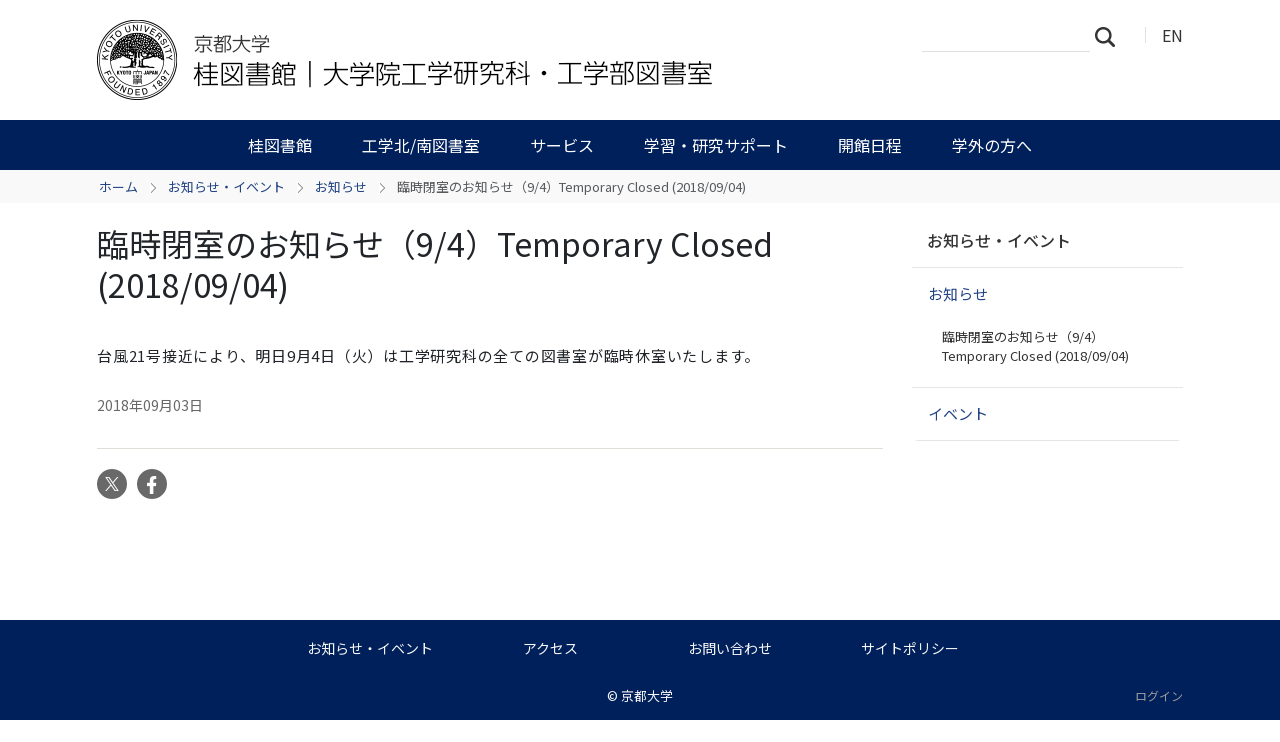

--- FILE ---
content_type: text/html;charset=utf-8
request_url: https://www.t.kyoto-u.ac.jp/lib/ja/news-events/news/20180903?set_language=ja
body_size: 26045
content:
<!DOCTYPE html>
<html xmlns="http://www.w3.org/1999/xhtml" class="h-100" lang="ja" xml:lang="ja">

<head><meta http-equiv="Content-Type" content="text/html; charset=UTF-8" />
  <title>臨時閉室のお知らせ（9/4）Temporary Closed (2018/09/04) — 京都大学 桂図書館 | 大学院工学研究科・工学部図書室</title>
  <link rel="apple-touch-icon" href="/lib/++theme++kogaku-theme-1/++theme++kogaku-theme-1/icons/apple-touch-icon.png" />
<meta charset="utf-8" /><meta name="twitter:card" content="summary" /><meta property="og:site_name" content="桂図書館" /><meta property="og:title" content="臨時閉室のお知らせ（9/4）Temporary Closed (2018/09/04)" /><meta property="og:type" content="website" /><meta property="og:description" content="" /><meta property="og:url" content="https://www.t.kyoto-u.ac.jp/lib/ja/news-events/news/20180903" /><meta property="og:image:type" content="image/png" /><meta name="viewport" content="width=device-width, initial-scale=1.0" /><meta name="generator" content="Plone - https://plone.org/" /><link rel="alternate" hreflang="ja" href="https://www.t.kyoto-u.ac.jp/lib/ja/news-events/news/20180903" /><link rel="alternate" hreflang="en" href="https://www.t.kyoto-u.ac.jp/lib/en/news-events/news/20180903" /><link rel="canonical" href="https://www.t.kyoto-u.ac.jp/lib/ja/news-events/news/20180903" /><link rel="preload icon" type="image/vnd.microsoft.icon" href="https://www.t.kyoto-u.ac.jp/lib/ja/favicon.ico?name=favicon.ico" /><link rel="mask-icon" href="https://www.t.kyoto-u.ac.jp/lib/ja/favicon.ico?name=favicon.ico" /><link href="https://www.t.kyoto-u.ac.jp/lib/ja/@@search" rel="search" title="このサイトを検索" /><link data-bundle="multilingual" href="https://www.t.kyoto-u.ac.jp/lib/++webresource++4b25ebfe-4288-5cbe-b3d2-cfa66e33cd82/++resource++plone.app.multilingual.stylesheet/multilingual.css" media="all" rel="stylesheet" type="text/css" /><link data-bundle="plone-fullscreen" href="https://www.t.kyoto-u.ac.jp/lib/++webresource++ac83a459-aa2c-5a45-80a9-9d3e95ae0847/++plone++static/plone-fullscreen/fullscreen.css" media="all" rel="stylesheet" type="text/css" /><link data-bundle="diazo" href="https://www.t.kyoto-u.ac.jp/lib/++webresource++ba80bc03-6147-5e9e-b1e7-251b43fd1edf/++theme++kogaku-theme-1/styles/theme.min.css" media="all" rel="stylesheet" type="text/css" /><script data-bundle="plone-fullscreen" integrity="sha384-yAbXscL0aoE/0AkFhaGNz6d74lDy9Cz7PXfkWNqRnFm0/ewX0uoBBoyPBU5qW7Nr" src="https://www.t.kyoto-u.ac.jp/lib/++webresource++6aa4c841-faf5-51e8-8109-90bd97e7aa07/++plone++static/plone-fullscreen/fullscreen.js"></script><script data-bundle="plone" integrity="sha384-10Qe/QrU7Gixx5Q42MBnBA9KQdjKfonEsQ6yZ6ol2Z8D9usXt/Tsa1iTWSAuSXaa" src="https://www.t.kyoto-u.ac.jp/lib/++webresource++fed1f233-5888-5282-956c-f4e82a740844/++plone++static/bundle-plone/bundle.min.js"></script><script data-bundle="diazo" integrity="sha384-JFTjwX9xlHa+v1fPdfZlS8fefx3ezUgxtkaF9QhGJbRHTjVO6gcbXz+zATOpMsPN" src="https://www.t.kyoto-u.ac.jp/lib/++webresource++8fa41fb3-7231-537e-957c-786f63eccc55/++theme++kogaku-theme-1/js/theme-compiled.js"></script>
    <link href="https://fonts.googleapis.com/css2?family=Noto+Sans+JP:wght@300;400;500;700&amp;display=swap" rel="stylesheet" />
  <meta property="og:image" content="https://www.t.kyoto-u.ac.jp/lib/++theme++kogaku-theme-1/icons/ogimage.jpg" />
    <meta name="google-site-verification" content="mhmyHE3r-csO-JDqh_0l9ShWaa9nFQXa7ixDrrNzuAY" />
  </head>

<body class="d-flex flex-column h-100 col-content col-two frontend icons-on portaltype-news-item section-news-events site-ja subsection-news subsection-news-20180903 template-newsitem_view thumbs-off userrole-anonymous viewpermission-view" id="visual-portal-wrapper" dir="ltr" data-base-url="https://www.t.kyoto-u.ac.jp/lib/ja/news-events/news/20180903" data-view-url="https://www.t.kyoto-u.ac.jp/lib/ja/news-events/news/20180903" data-portal-url="https://www.t.kyoto-u.ac.jp/lib" data-i18ncatalogurl="https://www.t.kyoto-u.ac.jp/lib/plonejsi18n" data-pat-pickadate="{&quot;date&quot;: {&quot;selectYears&quot;: 200}, &quot;time&quot;: {&quot;interval&quot;: 5 } }" data-pat-plone-modal="{&quot;actionOptions&quot;: {&quot;displayInModal&quot;: false}}"><div class="outer-wrapper flex-shrink-0">
    <header id="content-header" class="container d-flex pt-3 flex-column justify-content-between align-items-lg-start flex-lg-row">

      <div id="portal-top" class="mb-3 d-flex justify-content-end">
        




  <ul id="portal-languageselector">
    
      <li class="currentLanguage language-ja">
        <a href="https://www.t.kyoto-u.ac.jp/lib/@@multilingual-selector/0627cb44fe1f45328a0419a6e0b10647/ja?set_language=ja" title="日本語">
          
          JA
        </a>
      </li>
    
      <li class="language-en">
        <a href="https://www.t.kyoto-u.ac.jp/lib/@@multilingual-selector/0627cb44fe1f45328a0419a6e0b10647/en?set_language=en" title="English">
          
          EN
        </a>
      </li>
    
  </ul>


      </div>

      <div id="portal-logo-wrapper" class="pb-3 d-flex justify-content-between align-items-center order-lg-first w-auto">
        <a id="portal-logo" title="京都大学 桂図書館 | 大学院工学研究科・工学部図書室" href="https://www.t.kyoto-u.ac.jp/lib/ja">
  <img alt="桂図書館" src="https://www.t.kyoto-u.ac.jp/lib/@@site-logo/logo_桂図書館.png" title="桂図書館" /></a>
        <div class="navbar navbar-expand-lg">
          <button class="navbar-toggler border-secondary" type="button" data-bs-toggle="offcanvas" data-bs-target="#offcanvasNavbar" aria-controls="offcanvasNavbar" aria-label="Toggle navigation">
            <span class="navbar-toggler-icon "></span>
          </button>
        </div>
      </div>

    </header>

    <div id="mainnavigation-wrapper">
      <div id="mainnavigation">
        <nav class="navbar navbar-expand-lg navbar-barceloneta pat-navigationmarker" id="portal-globalnav-wrapper">
          <div class="container">
            <div class="offcanvas offcanvas-end " tabindex="-1" id="offcanvasNavbar" aria-labelledby="offcanvasNavbarLabel">
              <div class="offcanvas-header justify-content-end">
                <button type="button" class="btn-close btn-close-white text-reset" data-bs-dismiss="offcanvas" aria-label="Close"></button>
              </div>
              <div class="offcanvas-body align-items-center">
                <ul class="navbar-nav me-auto" id="portal-globalnav">
    <li class="katsura_library has_subtree nav-item"><a href="https://www.t.kyoto-u.ac.jp/lib/ja/katsura_library" class="state-published nav-link" aria-haspopup="true">桂図書館</a><input id="navitem-katsura_library" type="checkbox" class="opener" /><label for="navitem-katsura_library" role="button" aria-label="桂図書館"></label><ul class="has_subtree dropdown"><li class="hours nav-item"><a href="https://www.t.kyoto-u.ac.jp/lib/ja/katsura_library/hours" class="state-published nav-link">開館・サービス時間</a></li><li class="access nav-item"><a href="https://www.t.kyoto-u.ac.jp/lib/ja/katsura_library/access" class="state-published nav-link">アクセス</a></li><li class="floor nav-item"><a href="https://www.t.kyoto-u.ac.jp/lib/ja/katsura_library/floor" class="state-published nav-link">フロア案内</a></li><li class="collections nav-item"><a href="https://www.t.kyoto-u.ac.jp/lib/ja/katsura_library/collections" class="state-published nav-link">特殊コレクション</a></li><li class="policy nav-item"><a href="https://www.t.kyoto-u.ac.jp/lib/ja/katsura_library/policy" class="state-published nav-link">桂図書館諸規程</a></li></ul></li><li class="yoshida_libraries has_subtree nav-item"><a href="https://www.t.kyoto-u.ac.jp/lib/ja/yoshida_libraries" class="state-published nav-link" aria-haspopup="true">工学北/南図書室</a><input id="navitem-yoshida_libraries" type="checkbox" class="opener" /><label for="navitem-yoshida_libraries" role="button" aria-label="工学北/南図書室"></label><ul class="has_subtree dropdown"><li class="hours nav-item"><a href="https://www.t.kyoto-u.ac.jp/lib/ja/yoshida_libraries/hours" class="state-published nav-link">開室日・サービス時間</a></li><li class="access nav-item"><a href="https://www.t.kyoto-u.ac.jp/lib/ja/yoshida_libraries/access" class="state-published nav-link">アクセス</a></li><li class="learning_commons nav-item"><a href="https://www.t.kyoto-u.ac.jp/lib/ja/yoshida_libraries/learning_commons" class="state-published nav-link">ラーニングコモンズの利用</a></li><li class="yoshida_policy nav-item"><a href="https://www.t.kyoto-u.ac.jp/lib/ja/yoshida_libraries/yoshida_policy" class="state-published nav-link">工学北／南図書室諸規程</a></li></ul></li><li class="guide has_subtree nav-item"><a href="https://www.t.kyoto-u.ac.jp/lib/ja/guide" class="state-published nav-link" aria-haspopup="true">サービス</a><input id="navitem-guide" type="checkbox" class="opener" /><label for="navitem-guide" role="button" aria-label="サービス"></label><ul class="has_subtree dropdown"><li class="borrow nav-item"><a href="https://www.t.kyoto-u.ac.jp/lib/ja/guide/borrow" class="state-published nav-link">貸出・返却・延長</a></li><li class="reserve nav-item"><a href="https://www.t.kyoto-u.ac.jp/lib/ja/guide/reserve" class="state-published nav-link">予約・取寄せ/在架予約</a></li><li class="copy nav-item"><a href="https://www.t.kyoto-u.ac.jp/lib/ja/guide/copy" class="state-published nav-link">館内資料の複写</a></li><li class="ill-copy nav-item"><a href="https://www.t.kyoto-u.ac.jp/lib/ja/guide/ill-copy" class="state-published nav-link">コピーの取り寄せ</a></li><li class="ill nav-item"><a href="https://www.t.kyoto-u.ac.jp/lib/ja/guide/ill" class="state-published nav-link">学外からの図書取り寄せ</a></li><li class="reference nav-item"><a href="https://www.t.kyoto-u.ac.jp/lib/ja/guide/reference" class="state-published nav-link">レファレンス（参考調査）</a></li><li class="ndldigital nav-item"><a href="https://www.t.kyoto-u.ac.jp/lib/ja/guide/ndldigital" class="state-published nav-link">国立国会図書館デジタル化資料送信サービス</a></li><li class="otherlibrary nav-item"><a href="https://www.t.kyoto-u.ac.jp/lib/ja/guide/otherlibrary" class="state-published nav-link">他大学訪問</a></li><li class="usercard nav-item"><a href="https://www.t.kyoto-u.ac.jp/lib/ja/guide/usercard" class="state-published nav-link">図書館利用証の申請</a></li><li class="dissertation nav-item"><a href="https://www.t.kyoto-u.ac.jp/lib/ja/guide/dissertation" class="state-published nav-link">学位論文の利用</a></li><li class="rare nav-item"><a href="https://www.t.kyoto-u.ac.jp/lib/ja/guide/rare" class="state-published nav-link">貴重資料の利用</a></li><li class="specialuse nav-item"><a href="https://www.t.kyoto-u.ac.jp/lib/ja/guide/specialuse" class="state-published nav-link">特別利用（掲載・放映）</a></li><li class="exhibition nav-item"><a href="https://www.t.kyoto-u.ac.jp/lib/ja/guide/exhibition" class="state-published nav-link">展覧会への出陳</a></li><li class="faq nav-item"><a href="https://www.t.kyoto-u.ac.jp/lib/ja/guide/faq" class="state-published nav-link">よくある質問（FAQ ）</a></li></ul></li><li class="support has_subtree nav-item"><a href="https://www.t.kyoto-u.ac.jp/lib/ja/support" class="state-published nav-link" aria-haspopup="true">学習・研究サポート</a><input id="navitem-support" type="checkbox" class="opener" /><label for="navitem-support" role="button" aria-label="学習・研究サポート"></label><ul class="has_subtree dropdown"><li class="tips nav-item"><a href="https://www.t.kyoto-u.ac.jp/lib/ja/support/tips" class="state-published nav-link">ガイダンス＆Tips</a></li><li class="aij nav-item"><a href="https://www.t.kyoto-u.ac.jp/lib/ja/support/aij" class="state-published nav-link">日本建築学会論文等検索システムの利用方法</a></li><li class="ieice nav-item"><a href="https://www.t.kyoto-u.ac.jp/lib/ja/support/ieice" class="state-published nav-link">電子情報通信学会技術研究報告「技報アーカイブ」の利用方法</a></li><li class="workshops nav-item"><a href="https://www.t.kyoto-u.ac.jp/lib/ja/support/workshops" class="state-published nav-link">講習会情報</a></li><li class="classification nav-item"><a href="https://www.t.kyoto-u.ac.jp/lib/ja/support/classification" class="state-published nav-link">図書分類表</a></li><li class="display nav-item"><a href="https://www.t.kyoto-u.ac.jp/lib/ja/support/display" class="state-published nav-link">常設展示・企画展示</a></li></ul></li><li class="hours has_subtree nav-item"><a href="https://www.t.kyoto-u.ac.jp/lib/ja/hours" class="state-published nav-link" aria-haspopup="true">開館日程</a><input id="navitem-hours" type="checkbox" class="opener" /><label for="navitem-hours" role="button" aria-label="開館日程"></label><ul class="has_subtree dropdown"><li class="katsura nav-item"><a href="https://www.t.kyoto-u.ac.jp/lib/ja/hours/katsura" class="state-published nav-link">桂図書館</a></li><li class="north nav-item"><a href="https://www.t.kyoto-u.ac.jp/lib/ja/hours/north" class="state-published nav-link">工学北図書室</a></li><li class="south nav-item"><a href="https://www.t.kyoto-u.ac.jp/lib/ja/hours/south" class="state-published nav-link">工学南図書室</a></li></ul></li><li class="visitors has_subtree nav-item"><a href="https://www.t.kyoto-u.ac.jp/lib/ja/visitors" class="state-published nav-link" aria-haspopup="true">学外の方へ</a><input id="navitem-visitors" type="checkbox" class="opener" /><label for="navitem-visitors" role="button" aria-label="学外の方へ"></label><ul class="has_subtree dropdown"><li class="visit nav-item"><a href="https://www.t.kyoto-u.ac.jp/lib/ja/visitors/visit" class="state-published nav-link">来館案内</a></li><li class="ill nav-item"><a href="https://www.t.kyoto-u.ac.jp/lib/ja/visitors/ill" class="state-published nav-link">文献取り寄せ案内</a></li></ul></li>
  </ul>
                <div class="d-flex flex-column position-relative" id="portal-searchbox">

  <form class="d-flex False False" id="searchGadget_form" action="https://www.t.kyoto-u.ac.jp/lib/ja/@@search" role="search" data-pat-livesearch="ajaxUrl:https://www.t.kyoto-u.ac.jp/lib/ja/@@ajax-search">

    <label class="hiddenStructure" for="searchGadget">サイトを検索</label>

    <input class="searchField form-control me-2" id="searchGadget" name="SearchableText" placeholder="サイトを検索" size="18" title="サイトを検索" type="text" />

    <button class="searchButton btn btn-outline-light" type="submit">検索</button>

    <div class="hiddenStructure" id="portal-advanced-search">
      <a href="https://www.t.kyoto-u.ac.jp/lib/ja/@@search">詳細検索</a>
    </div>

  </form>

</div>
              </div>
            </div>
          </div>
        </nav>
      </div>
    </div>

    <div id="hero" class="principal">
      <div class="container">
        <div class="gigantic">
        </div>
      </div>
    </div>

    <div id="above-content-wrapper">
      <div id="viewlet-above-content">
<nav id="portal-breadcrumbs" aria-label="breadcrumb">
  <div class="container">
    <ol class="breadcrumb">
      <li class="breadcrumb-item"><a href="https://www.t.kyoto-u.ac.jp/lib/ja">ホーム</a></li>
      
        <li class="breadcrumb-item"><a href="https://www.t.kyoto-u.ac.jp/lib/ja/news-events">お知らせ・イベント</a></li>
        
      
        <li class="breadcrumb-item"><a href="https://www.t.kyoto-u.ac.jp/lib/ja/news-events/news">お知らせ</a></li>
        
      
        
        <li class="breadcrumb-item active" aria-current="page">臨時閉室のお知らせ（9/4）Temporary Closed (2018/09/04)</li>
      
    </ol>
  </div>
</nav>
</div>
    </div>

    <div class="container">
      <div class="row">
        <aside id="global_statusmessage" class="col-12">
      

      <div>
      </div>
    </aside>
      </div>
      <main id="main-container" class="row">
        <section id="portal-column-content">

      

      

        

          <article id="content">

            

              <header>

                <div id="viewlet-above-content-title"><span id="social-tags-body" itemscope="" itemtype="http://schema.org/WebPage" style="display: none">
  <span itemprop="name">臨時閉室のお知らせ（9/4）Temporary Closed (2018/09/04)</span>
  <span itemprop="description"></span>
  <span itemprop="url">https://www.t.kyoto-u.ac.jp/lib/ja/news-events/news/20180903</span>
  <span itemprop="image">https://www.t.kyoto-u.ac.jp/lib/@@site-logo/logo_桂図書館.png</span>
</span>
</div>

                
                  <h1>臨時閉室のお知らせ（9/4）Temporary Closed (2018/09/04)</h1>

                

                <div id="viewlet-below-content-title"></div>

                
                  

                

                <div id="viewlet-below-content-description"></div>

              </header>

              <div id="viewlet-above-content-body"></div>

              <div id="content-core">
                
      

        <div class="leadImage">
            
        </div>

        <section id="section-text">
          <div id="parent-fieldname-text" class=""><p><span><span>台風21号接近により、</span>明日9月4日（火）は工学研究科の全ての図書室が臨時休室いたします。</span></p></div>
        </section>

        
        <div class="entry-meta">
            <span class="entry-time">2018年09月03日</span>
        </div>
        

      
    
              </div>

              <div id="viewlet-below-content-body">




</div>

            
            <footer>
              <div id="viewlet-below-content"><section id="section-document-actions">

  <div class="viewlet viewlet-document-actions">
    

      <div class="d-none">ドキュメントアクション</div>

      <ul class="list-inline">
        <li id="document-action-twitter">
          <a href="https://x.com/share?url=https://www.t.kyoto-u.ac.jp/lib/ja/news-events/news/20180903&amp;text=臨時閉室のお知らせ（9/4）Temporary Closed (2018/09/04)" title="X">
            <svg xmlns="http://www.w3.org/2000/svg" width="36" height="36" viewbox="0 0 36 36" class="plone-icon  ">
  <g fill-rule="evenodd">
    <path d="M18.5,30 C12.159,30 7,24.841 7,18.5 C7,12.159 12.159,7 18.5,7 C24.841,7 30,12.159 30,18.5 C30,24.841 24.841,30 18.5,30 M18.5,4 C10.505,4 4,10.505 4,18.5 C4,26.495 10.505,33 18.5,33 C26.495,33 33,26.495 33,18.5 C33,10.505 26.495,4 18.5,4"></path>
    <path d="M16.5 15.5C18.157 15.5 19.5 14.157 19.5 12.5 19.5 10.843 18.157 9.5 16.5 9.5 14.843 9.5 13.5 10.843 13.5 12.5 13.5 14.157 14.843 15.5 16.5 15.5M16.5 21.5C14.843 21.5 13.5 22.843 13.5 24.5 13.5 26.157 14.843 27.5 16.5 27.5 18.157 27.5 19.5 26.157 19.5 24.5 19.5 22.843 18.157 21.5 16.5 21.5M22.5 15.5C20.843 15.5 19.5 16.843 19.5 18.5 19.5 20.157 20.843 21.5 22.5 21.5 24.157 21.5 25.5 20.157 25.5 18.5 25.5 16.843 24.157 15.5 22.5 15.5"></path>
  </g>
</svg>
            X
          </a>
        </li>
        <li id="document-action-facebook">
          <a href="https://www.facebook.com/sharer.php?src=bm&amp;u=https://www.t.kyoto-u.ac.jp/lib/ja/news-events/news/20180903&amp;t=臨時閉室のお知らせ（9/4）Temporary Closed (2018/09/04)" title="Facebook">
            <svg xmlns="http://www.w3.org/2000/svg" width="36" height="36" viewbox="0 0 36 36" class="plone-icon  ">
  <g fill-rule="evenodd">
    <path d="M18.5,30 C12.159,30 7,24.841 7,18.5 C7,12.159 12.159,7 18.5,7 C24.841,7 30,12.159 30,18.5 C30,24.841 24.841,30 18.5,30 M18.5,4 C10.505,4 4,10.505 4,18.5 C4,26.495 10.505,33 18.5,33 C26.495,33 33,26.495 33,18.5 C33,10.505 26.495,4 18.5,4"></path>
    <path d="M16.5 15.5C18.157 15.5 19.5 14.157 19.5 12.5 19.5 10.843 18.157 9.5 16.5 9.5 14.843 9.5 13.5 10.843 13.5 12.5 13.5 14.157 14.843 15.5 16.5 15.5M16.5 21.5C14.843 21.5 13.5 22.843 13.5 24.5 13.5 26.157 14.843 27.5 16.5 27.5 18.157 27.5 19.5 26.157 19.5 24.5 19.5 22.843 18.157 21.5 16.5 21.5M22.5 15.5C20.843 15.5 19.5 16.843 19.5 18.5 19.5 20.157 20.843 21.5 22.5 21.5 24.157 21.5 25.5 20.157 25.5 18.5 25.5 16.843 24.157 15.5 22.5 15.5"></path>
  </g>
</svg>
            Facebook
          </a>
        </li>
      </ul>
    

  </div>
</section>






</div>
            </footer>
          </article>
        
      

      
    </section>
        
        <aside id="portal-column-two" role="complementary">
        
      
        
  <div class="portletWrapper" id="portletwrapper-706c6f6e652e7269676874636f6c756d6e0a636f6e746578740a2f7765625f663038305f6c69620a6e617669676174696f6e" data-portlethash="706c6f6e652e7269676874636f6c756d6e0a636f6e746578740a2f7765625f663038305f6c69620a6e617669676174696f6e">

  <div class="card portlet portletNavigationTree">

    <div class="card-header hiddenStructure">
      <a class="tile" href="https://www.t.kyoto-u.ac.jp/lib/ja/sitemap">ナビゲーション</a>
    </div>

    <nav class="card-body">
      <ul class="navTree navTreeLevel0">
        <li class="navTreeItem navTreeTopNode nav-section-ozhi-rase-ibento">
          <div>
            <a href="https://www.t.kyoto-u.ac.jp/lib/ja/news-events" title="" class="contenttype-folder">
              
              お知らせ・イベント
            </a>
          </div>
        </li>
        

  
    
      <li class="navTreeItem visualNoMarker navTreeItemInPath navTreeFolderish section-news">

        

          <a href="https://www.t.kyoto-u.ac.jp/lib/ja/news-events/news" title="" class="state-published navTreeItemInPath navTreeFolderish ">

            

            

            

            お知らせ
          </a>
          
            <ul class="navTree navTreeLevel1">
              

  
    
      <li class="navTreeItem visualNoMarker navTreeCurrentNode section-20180903">

        

          <a href="https://www.t.kyoto-u.ac.jp/lib/ja/news-events/news/20180903" title="" class="state-published navTreeCurrentItem navTreeCurrentNode ">

            

            

            

            臨時閉室のお知らせ（9/4）Temporary Closed (2018/09/04)
          </a>
          

        
      </li>
    
  


            </ul>
          

        
      </li>
    
      <li class="navTreeItem visualNoMarker navTreeFolderish section-events">

        

          <a href="https://www.t.kyoto-u.ac.jp/lib/ja/news-events/events" title="" class="state-published navTreeFolderish ">

            

            

            

            イベント
          </a>
          

        
      </li>
    
  


      </ul>
    </nav>

  </div>


</div>


      
    </aside>
      </main>
      <!--/row-->
    </div>
    <!--/container-->

  </div><!--/outer-wrapper --><footer id="portal-footer-wrapper" class="mt-auto">
    <div class="container" id="portal-footer">
      <div class="doormat row">
    
    
  </div>
      <div class="copyright row">
        <div class="col-12">
    <div class="footer-text">
        ©
        <a href="https://www.kyoto-u.ac.jp/">京都大学</a>
        
    </div>
    <div class="footer-setup">
        
    </div>
    <div class="footer-login">
        <a href="https://www.t.kyoto-u.ac.jp/lib/ja/login">
            <span>ログイン</span>
        </a>
        
    </div>
    </div>
      </div>
      
      <div class="site-actions row">
        <div class="col-12"><ul class="actions-site_actions">
        
          <li class="portletItem action-item-news-events-ja">
            <a href="https://www.t.kyoto-u.ac.jp/lib/ja/news-events">
              <span>お知らせ・イベント</span>
              
            </a>
          </li>
        
          <li class="portletItem action-item-access-ja">
            <a href="https://www.t.kyoto-u.ac.jp/lib/ja/access">
              <span>アクセス</span>
              
            </a>
          </li>
        
          <li class="portletItem action-item-contact-ja">
            <a href="https://www.t.kyoto-u.ac.jp/lib/ja/contact">
              <span>お問い合わせ</span>
              
            </a>
          </li>
        
          <li class="portletItem action-item-sitepolicy-ja">
            <a href="https://www.t.kyoto-u.ac.jp/lib/ja/sitepolicy">
              <span>サイトポリシー</span>
              
            </a>
          </li>
        
      </ul></div>
      </div>
    </div>
  </footer><div id="plone-analytics"><!-- Matomo -->
<script type="text/javascript">
  var _paq = _paq || [];
  /* tracker methods like "setCustomDimension" should be called before "trackPageView" */
  if (!window.location.pathname.match(/(\/require_login$|\/login_form$|\/select_login_form$|\/login_failed$|\/login$|\/@@sharing$|\/@@usergroup-groupmembership$|\/@@eng_groupmembers$)/)) {
    if (!window.location.search.match("_authenticator=")) {
      _paq.push(['trackPageView']);
    }
  }
  _paq.push(['enableLinkTracking']);
  (function() {
    var u="//www.t.kyoto-u.ac.jp/etc/matomo/";
    _paq.push(['setTrackerUrl', u+'piwik.php']);
    _paq.push(['setSiteId', '79']);
    var d=document, g=d.createElement('script'), s=d.getElementsByTagName('script')[0];
    g.type='text/javascript'; g.async=true; g.defer=true; g.src=u+'piwik.js'; s.parentNode.insertBefore(g,s);
  })();
</script>
<!-- End Matomo Code --></div><link rel="stylesheet" href="https://www.t.kyoto-u.ac.jp/lib/++theme++kogaku-theme-1/jquery.lightbox/css/lightbox.min.css" /><script src="https://www.t.kyoto-u.ac.jp/lib/++theme++kogaku-theme-1/jquery.lightbox/js/lightbox.min.js"></script><link rel="stylesheet" href="https://www.t.kyoto-u.ac.jp/lib/++theme++kogaku-theme-1/jquery.bxslider/jquery.bxslider.min.css" /><script src="https://www.t.kyoto-u.ac.jp/lib/++theme++kogaku-theme-1/jquery.bxslider/jquery.bxslider.min.js"></script></body>

</html>